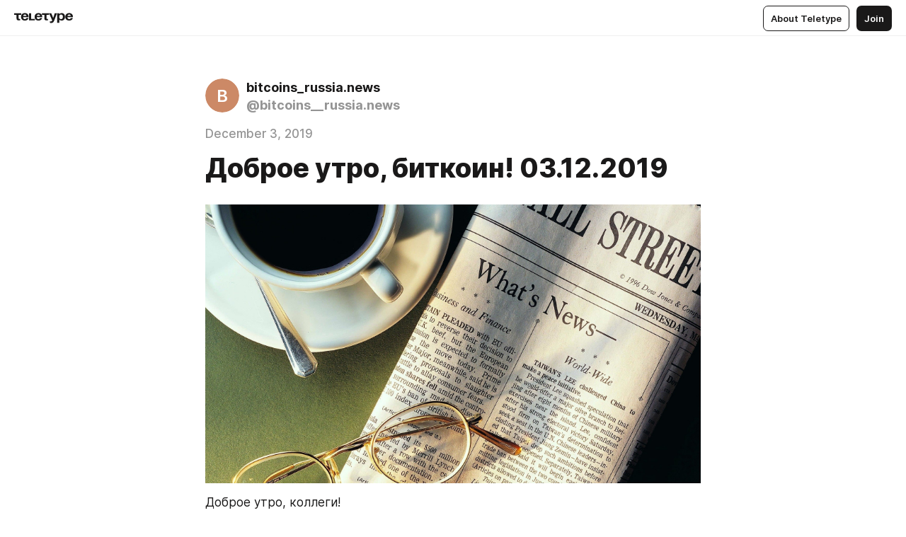

--- FILE ---
content_type: text/html
request_url: https://teletype.in/@bitcoins__russia.news/HkTQycQ6H
body_size: 10661
content:
<!DOCTYPE html>
<html  lang="en" data-theme="auto" data-head-attrs="lang,data-theme">

<head>
  
  <title>Доброе утро, биткоин! 03.12.2019 — Teletype</title><meta http-equiv="content-type" content="text/html; charset=UTF-8"><meta name="viewport" content="width=device-width, initial-scale=1, user-scalable=no"><meta name="apple-mobile-web-app-capable" content="yes"><meta name="apple-mobile-web-app-status-bar-style" content="default"><meta name="theme-color" content="#FFFFFF"><meta property="og:url" content="https://teletype.in/@bitcoins__russia.news/HkTQycQ6H"><meta property="og:site_name" content="Teletype"><meta property="tg:site_verification" content="g7j8/rPFXfhyrq5q0QQV7EsYWv4="><meta property="fb:app_id" content="560168947526654"><meta property="fb:pages" content="124472808071141"><meta property="twitter:card" content="summary_large_image"><link rel="canonical" href="https://teletype.in/@bitcoins__russia.news/HkTQycQ6H"><link rel="alternate" href="https://teletype.in/@bitcoins__russia.news/HkTQycQ6H" hreflang="x-default"><link rel="icon" type="image/x-icon" href="/favicon.ico"><link rel="icon" type="image/svg+xml" href="https://teletype.in/static/favicon.f39059fb.svg"><link rel="apple-touch-icon" href="https://teletype.in/static/apple-touch-icon.39e27d32.png"><link rel="search" type="application/opensearchdescription+xml" title="Teletype" href="https://teletype.in/opensearch.xml"><script src="https://yandex.ru/ads/system/context.js" async></script><script type="application/javascript">window.yaContextCb = window.yaContextCb || []</script><meta name="format-detection" content="telephone=no"><meta property="og:type" content="article"><meta name="author" content="bitcoins_russia.news"><meta name="description" content="Доброе утро, коллеги!"><meta property="author" content="bitcoins_russia.news"><meta property="og:updated_time" content="2019-12-03T07:31:01.013Z"><meta property="og:title" content="Доброе утро, биткоин! 03.12.2019"><meta property="twitter:title" content="Доброе утро, биткоин! 03.12.2019"><meta property="og:description" content="Доброе утро, коллеги!"><meta property="twitter:description" content="Доброе утро, коллеги!"><meta property="og:image" content="https://teletype.in/files/a2/a212dfbc-ffef-45a2-9ced-01109ea063d1.jpeg"><meta property="twitter:image" content="https://teletype.in/files/a2/a212dfbc-ffef-45a2-9ced-01109ea063d1.jpeg"><meta property="og:image:type" content="image/png"><meta property="og:image:width" content="1200"><meta property="og:image:height" content="630"><meta property="article:author" content="bitcoins_russia.news"><meta property="article:author_url" content="https://teletype.in/@bitcoins__russia.news"><meta property="article:published_time" content="2019-12-03T07:31:01.013Z"><meta property="article:modified_time" content="2019-12-03T07:31:01.013Z"><meta name="head:count" content="38"><script>window.__INITIAL_STATE__={"config":{"version":"4.41.13","app_version":"4.41.13-4102","build_number":4102,"app":{"name":"teletype","title":"Teletype","url":{"assets":"https:\u002F\u002Fteletype.in","media":"https:\u002F\u002Fteletype.in\u002Ffiles","site":"https:\u002F\u002Fteletype.in","api":"https:\u002F\u002Fteletype.in\u002Fapi","updater":"wss:\u002F\u002Fteletype.in\u002Fupdater","media_api":"https:\u002F\u002Fteletype.in\u002Fmedia"},"links":{"tos":"https:\u002F\u002Fjournal.teletype.in\u002Flegal","journal":"https:\u002F\u002Fjournal.teletype.in\u002F","privacy":"https:\u002F\u002Fjournal.teletype.in\u002Flegal-privacy","domains":"https:\u002F\u002Fjournal.teletype.in\u002Fdomains","features":"https:\u002F\u002Fjournal.teletype.in\u002Ffeatures","updates":"https:\u002F\u002Fjournal.teletype.in\u002F+updates","email":"mailbox@teletype.in","cloudtips":{"tos":"https:\u002F\u002Fstatic.cloudpayments.ru\u002Fdocs\u002FCloudTips\u002Fcloudtips_oferta_teletype.pdf","agreement":"https:\u002F\u002Fstatic.cloudpayments.ru\u002Fdocs\u002FCloudTips\u002Fcloudtips_agreement_teletype.pdf","policy":"https:\u002F\u002Fstatic.cloudpayments.ru\u002Fdocs\u002Fpolicy-cloudpayments.pdf"}},"service":{"metrika":"42100904","ga":"G-74SRE9LWC4","facebook_id":560168947526654,"facebook_pages":"124472808071141","facebook_redirect":"https:\u002F\u002Fteletype.in\u002F.fb-callback","google_id":"589698636327-74fehjo4inhlnkc237ulk51petqlem42.apps.googleusercontent.com","google_redirect":"https:\u002F\u002Fteletype.in\u002F.google-callback","vk_id":51923672,"vk_redirect":"https:\u002F\u002Fteletype.in\u002F.vk-callback","yandex_pay_id":"aca5092b-9bd5-4dd1-875e-0e0be05aff00","yandex_pay_env":"Production","yandex_pay_gw":"cloudpayments","yandex_pay_gw_id":null,"tg_iv":"g7j8\u002FrPFXfhyrq5q0QQV7EsYWv4=","tg_login":"TeletypeAppBot","tg_link":"https:\u002F\u002Ft.me\u002FTeletypeAppBot","twitch_id":"lxc0c8o0u0l42bo1smeno623bnlxhs","twitch_redirect":"https:\u002F\u002Fteletype.in\u002F.twitch-callback","apple_id":"in.teletype.web","apple_redirect":"https:\u002F\u002Fteletype.in\u002F.siwa","recaptcha":"6Lf-zgAVAAAAAJIxQX0tdkzpFySG2e607DdgqRF-","recaptcha_v2":"6Lfm6TEfAAAAAK_crKCAL3BUBLmdZnrsvOeTHMNj","yandes_pay_gw_id":""},"pushes":{"app_id":"9185fd40-8599-4ea3-a2e7-f4e88560970e","auto_register":false,"notify_button":false,"iframe_path":"pushes","subscribe_path":"pushes\u002Fsubscribe"},"domains":{"protocol":"http:","port":null},"articles_on_page":10,"max_users_topics":10,"max_menu_items":10,"max_user_blogs":5,"autosave_timeout":15000,"views_scrolls":null,"articles_reactions":{"default":["👍","👎"],"max_uniq":10},"comments":{"can_edit_period":300000,"autoupdate_period":15000,"max_depth":3,"compact_from":2,"thread_collapse":25,"whitelist":{"formats":["bold","italic","strike","code","link","code"],"items":["p","blockquote","pre","image","youtube","vimeo","rutube","vkvideo"]}},"media":{"accept":[{"ext":".jpg","type":"jpg","types":["image\u002Fjpeg"]},{"ext":".png","type":"png","types":["image\u002Fpng"]},{"ext":".gif","type":"gif","types":["image\u002Fgif"]}],"max_size":5242880,"max_userpic_size":1048576},"langs":{"aliases":{"ru":["ru","be","uk","ky","ab","mo","et","lv"],"en":["en"]},"default":"en"}},"data":{"ttl":{"account":60000,"blog_articles":600000,"app_settings":600000,"showcase":60000,"article":60000,"blog":5000,"search":5000,"unsplash":60000,"comments":15000,"notifications":60000,"emoji":10000000}}},"domain":null,"timezone":0,"lid":"767da577-6652-5f03-8550-58bc4d7b88ff","url":"https:\u002F\u002Fteletype.in\u002F@bitcoins__russia.news\u002FHkTQycQ6H","account":{"_loading":false,"id":null,"blog_id":null,"blogs":null,"uri":null,"name":null,"userpic":null,"lang":null,"darkmode":null,"can_create_blog":null,"tfa_enabled":null,"popup_open":false,"wallet":{"loaded":false,"enabled":false,"available":false,"card":null,"balance":null,"receiver":null,"donations":{"params":{"from_date":null,"to_date":null,"blog_id":null},"total":0,"amount":0,"list":[]},"transactions":{"params":{"from_date":null,"to_date":null},"total":0,"amount":0,"list":[]},"payouts":{"params":{"from_date":null,"to_date":null},"total":0,"amount":0,"list":[]},"payout":{"open":false}}},"langs":{"lang":"en"},"app_settings":{"data":{"unsplash":[{"url":"https:\u002F\u002Fimages.unsplash.com\u002Fphoto-1485872304698-0537e003288d?crop=entropy&cs=srgb&fm=jpg&ixid=M3w2MzEyfDB8MXxyYW5kb218fHx8fHx8fHwxNzY4NzczNjAwfA&ixlib=rb-4.1.0&q=85","author":"Federico Beccari","link":"https:\u002F\u002Funsplash.com\u002F@federize"}],"ad":{"params":{"article-under-text":{"id":"R-A-2565196-12","el":true,"disabled":true,"disableAdult":true,"exclude":[4102528]},"feed-article-under-text":{"id":"R-A-2565196-3","el":true},"article-floor":{"disabled":true,"type":"floorAd","platform":"touch","timeout":5000,"exclude":[4102528]},"blog-floor":{"disabled":true,"type":"floorAd","platform":"touch","timeout":5000,"exclude":[4102528]},"main-floor":{"disabled":true,"type":"floorAd","platform":"touch","timeout":10000},"blog-list":{"id":"R-A-2565196-13","el":true,"every":6,"start":1,"disableAdult":true,"exclude":[4102528]},"main-list":{"id":"R-A-2565196-14","el":true,"every":4},"main-trending-list":{"id":"R-A-2565196-14","disabled":true,"el":true,"every":4,"start":4},"main-following-list":{"id":"R-A-2565196-15","disabled":true,"el":true,"every":4,"start":4},"main-feed":{"id":"R-A-2565196-16","disabled":false,"type":"feed","el":true,"start":4,"every":0,"feedCardCount":4,"mobile":{"feedCardCount":4}},"article-feed":{"id":"R-A-2565196-17","disabled":false,"type":"feed","el":true,"feedCardCount":4,"disableAdult":true,"exclude":[4102528]},"article-above-text":{"id":"R-A-2565196-18","disabled":false,"el":true,"disableAdult":true,"exclude":[4102528]}},"exclude":[4102528]},"updater":{"enabled":true},"example_blogs":[65,71297,111029],"giphy":["https:\u002F\u002Fmedia4.giphy.com\u002Fmedia\u002Fv1.Y2lkPTU2YzQ5Mjdld2hxbXoybWQ0a2M3ZzltZmNyaHBqbjgzNnh3cWUxc3FzbXdmYnQweSZlcD12MV9naWZzX2dpZklkJmN0PWc\u002F14SAx6S02Io1ThOlOY\u002Fgiphy.gif","https:\u002F\u002Fmedia1.giphy.com\u002Fmedia\u002Fv1.Y2lkPTU2YzQ5MjdlaG5rN3lkMW1oOWpodXNnZGU2dmwyYnJrd2hlMmo1emlvbjEyOTZ1ZiZlcD12MV9naWZzX2dpZklkJmN0PWc\u002FLdOyjZ7io5Msw\u002Fgiphy.gif","https:\u002F\u002Fmedia1.giphy.com\u002Fmedia\u002Fv1.Y2lkPTU2YzQ5MjdlbjF5dTN3NTM0MTdya2x6MHU0dnNza3NudGVxbWR5dGN0Ynl5OWV3YSZlcD12MV9naWZzX2dpZklkJmN0PWc\u002FlptjRBxFKCJmFoibP3\u002Fgiphy-downsized.gif","https:\u002F\u002Fmedia1.giphy.com\u002Fmedia\u002Fv1.Y2lkPTU2YzQ5MjdlenlnaGFiejF6OGpsbXNxMDh6ZzFvZzBnOHQwemtnNzBqN2lwZ2VnbyZlcD12MV9naWZzX2dpZklkJmN0PWc\u002FLCdPNT81vlv3y\u002Fgiphy-downsized.gif","https:\u002F\u002Fmedia4.giphy.com\u002Fmedia\u002Fv1.Y2lkPTU2YzQ5MjdlajJxOGZwbHJ3bHNobzgwMWNzbDA4dnNzMXZvdnd3dnk2NWx2aWtucyZlcD12MV9naWZzX2dpZklkJmN0PWc\u002FbPdI2MXEbnDUs\u002Fgiphy.gif","https:\u002F\u002Fmedia4.giphy.com\u002Fmedia\u002Fv1.Y2lkPTU2YzQ5MjdlYnp2azkzY214aHAxY211cHVhM2pqdTBkYWx6NGFpb2FvdzlqN3BkbiZlcD12MV9naWZzX2dpZklkJmN0PWc\u002FEXmE33UEtfuQo\u002Fgiphy.gif","https:\u002F\u002Fmedia4.giphy.com\u002Fmedia\u002Fv1.Y2lkPTU2YzQ5MjdlZ3ZyODd2d2s1NHlhZjR4NGIzNW45ZHBicWdrNDhxZGpwc2ZqcHlvYiZlcD12MV9naWZzX2dpZklkJmN0PWc\u002FJLELwGi2ksYTu\u002Fgiphy.gif","https:\u002F\u002Fmedia3.giphy.com\u002Fmedia\u002Fv1.Y2lkPTU2YzQ5Mjdla3plYzZ2bDR5em9xYzh2YzNyMmwwODJzNG1veGxtZGtnN3I0eTQzciZlcD12MV9naWZzX2dpZklkJmN0PWc\u002F56t3lKn4Xym0DQ2Zn7\u002Fgiphy-downsized.gif","https:\u002F\u002Fmedia1.giphy.com\u002Fmedia\u002Fv1.Y2lkPTU2YzQ5MjdlbTMxYTl4ZGZzNHZ2cndwbjYyaDd1M25ocWVwa2lnbHNzM2RwMXBvYyZlcD12MV9naWZzX2dpZklkJmN0PWc\u002F3Jhdg8Qro5kMo\u002Fgiphy.gif","https:\u002F\u002Fmedia4.giphy.com\u002Fmedia\u002Fv1.Y2lkPTU2YzQ5MjdlcGluMnVtMXg2M2ZkZXNnbjRubmE2cTFsMnA4cGNxOGM2dTRnZG1oaCZlcD12MV9naWZzX2dpZklkJmN0PWc\u002F3osxYamKD88c6pXdfO\u002Fgiphy.gif","https:\u002F\u002Fmedia0.giphy.com\u002Fmedia\u002Fv1.Y2lkPTU2YzQ5MjdlcXEzcGx4dHZ3Y2c1cjVkNTR6NmYxdnR1aDZ5b3p3ZWhvY2U5bXcydyZlcD12MV9naWZzX2dpZklkJmN0PWc\u002FMOMKdGBAWJDmkYtBUW\u002Fgiphy-downsized.gif"],"_loadTime":1768774298818},"loading":null},"articles":{"items":{"772164":{"id":772164,"uri":"HkTQycQ6H","created_at":"2019-12-03T07:31:01.013Z","published_at":"2019-12-03T07:31:01.013Z","last_edited_at":"2019-12-03T07:31:01.013Z","title":"Доброе утро, биткоин! 03.12.2019","text":"\u003Cdocument\u003E\n\u003Cimage src=\"https:\u002F\u002Fteletype.in\u002Ffiles\u002Fa2\u002Fa212dfbc-ffef-45a2-9ced-01109ea063d1.jpeg\" size=\"column\" width=960 height=540 naturalWidth=1920 naturalHeight=1080\u003E\n\u003Ccaption\u003E\u003C\u002Fcaption\u003E\n\u003C\u002Fimage\u003E\n\u003Cp\u003EДоброе утро, коллеги!\u003C\u002Fp\u003E\n\u003Cp\u003EЗа последние пару лет открылось такое количество различных платформ, что отследить их практически не реально. Coinmarketcap и Coingecko добавляют данные только тех, у которых среднемесячный оборот представляет хоть какую-то значимую величину. Совсем недавно мне удалось познакомиться с одной  биржей криптовалют из Литвы. CDLCOnline24, которая, по заявлению ее представителей, является «официально зарегистрированной торговой площадкой без рисков и мошеннической деятельности».\u003C\u002Fp\u003E\n\u003Cp\u003EЯ перерыл кучу сайтов, но не нашел никакой информации о них. Выбора не оставалось и я запросил первичные данные о платформе, ссылки на неё и её контакты в социальных сетях. Их предоставление заняло у команды проекта больше недели.\u003C\u002Fp\u003E\n\u003Cp\u003EПолучив данные и изучив их, я пришёл к выводу, что это мошенники.\u003C\u002Fp\u003E\n\u003Cp\u003EДостаточно было посмотреть на данные «официально зарегистрированной торговой площадки». По информации администрации биржи, она работает с 2012 года, тогда как домен платформы был зарегистрирован всего лишь два года назад.\u003C\u002Fp\u003E\n\u003Cp\u003EВторое, что сразу бросилось в глаза, это команда. Дизайнер, который рисовал всю эту платформу, не утруждал себя и не искал редкие фотографии и имена для заполнения раздела о ней.\u003C\u002Fp\u003E\n\u003Cp\u003EТак, например, главой маркетинга CDLCOnline24 стала Татьяна Буцкая. Правда у CDLCOnline24 она носит немецкое имя Kati Henkel.\u003C\u002Fp\u003E\n\u003Cp\u003E\u003C\u002Fp\u003E\n\u003Cimage src=\"https:\u002F\u002Fteletype.in\u002Ffiles\u002F39\u002F39aa20d2-3e14-4f76-a663-dbc753886c5d.png\" size=\"original\" width=700 height=410 naturalWidth=700 naturalHeight=410\u003E\n\u003Ccaption\u003E\u003C\u002Fcaption\u003E\n\u003C\u002Fimage\u003E\n\u003Cp\u003E\u003C\u002Fp\u003E\n\u003Cp\u003EМошенники просто украли чужие фотографии. Далее рассматривать эту «биржу» не имело смысл.\u003C\u002Fp\u003E\n\u003Cp\u003EК сожалению через Яндекс я все же нашел не менее 10 порталов на которых рассказывают как удобно и выгодно торговать на CDLCOnline24.\u003C\u002Fp\u003E\n\u003Cp\u003EНа днях представитель международной рекламной платформы для криптовалютных проектов сообщил, что за последние два месяца у них значительно увеличился спрос на российский трафик. Это может означать, что голодные скамеры решили вновь попытаться «побрить» наших отечественных «хомячков».\u003C\u002Fp\u003E\n\u003Cp\u003EПо этому, коллеги, будьте пожалуйста внимательны и не попадайте в ловушки жуликов. Изучайте все торговые площадки и доверяйте проверенным. \u003C\u002Fp\u003E\n\u003Cp\u003EВ 10:30 МСК купить \u003Cstrong\u003Eодин доллар США\u003C\u002Fstrong\u003E, через проверенные и качественные биржи, можно было за \u003Cstrong\u003E13692 сатоши\u003C\u002Fstrong\u003E (1BTC=$7312, +0,58%), доминирование BTC составляет 66,5%.\u003C\u002Fp\u003E\n\u003Cimage src=\"https:\u002F\u002Fteletype.in\u002Ffiles\u002F6d\u002F6da44340-ee0c-4604-b346-442dd7ab7c0e.png\" size=\"column\" width=960 height=428 naturalWidth=1000 naturalHeight=446\u003E\n\u003Ccaption\u003E\u003C\u002Fcaption\u003E\n\u003C\u002Fimage\u003E\n\u003Ch3\u003EОтслеживаем криптокитов\u003C\u002Fh3\u003E\n\u003Cimage src=\"https:\u002F\u002Fteletype.in\u002Ffiles\u002Fb0\u002Fb0ded274-b439-4a7e-818d-9877e0c9763e.png\" size=\"original\" width=460 height=178 naturalWidth=460 naturalHeight=178\u003E\n\u003Ccaption\u003E\u003C\u002Fcaption\u003E\n\u003C\u002Fimage\u003E\n\u003Cimage src=\"https:\u002F\u002Fteletype.in\u002Ffiles\u002F3a\u002F3a90d925-8081-4102-afb3-0d315d2fd29d.png\" size=\"original\" width=463 height=175 naturalWidth=463 naturalHeight=175\u003E\n\u003Ccaption\u003E\u003C\u002Fcaption\u003E\n\u003C\u002Fimage\u003E\n\u003Cimage src=\"https:\u002F\u002Fteletype.in\u002Ffiles\u002F9d\u002F9de27c24-3d5b-46dc-8e31-dbca0956f8ec.png\" size=\"original\" width=460 height=177 naturalWidth=460 naturalHeight=177\u003E\n\u003Ccaption\u003E\u003C\u002Fcaption\u003E\n\u003C\u002Fimage\u003E\n\u003Cimage src=\"https:\u002F\u002Fteletype.in\u002Ffiles\u002Fec\u002Fecad1e1f-d2a2-4898-9ba3-69fd3137957d.png\" size=\"original\" width=457 height=175 naturalWidth=457 naturalHeight=175\u003E\n\u003Ccaption\u003E\u003C\u002Fcaption\u003E\n\u003C\u002Fimage\u003E\n\u003Ch3\u003EПампы и дампы на утро 3 декабря\u003C\u002Fh3\u003E\n\u003Cimage src=\"https:\u002F\u002Fhappycoin.club\u002Fwp-content\u002Fuploads\u002F2019\u002F12\u002Fopera-snimok_2019-12-03_072403_cryptorank.io_.png\" size=\"column\" width=884 height=673 naturalWidth=884 naturalHeight=673\u003E\n\u003Ccaption\u003E\u003C\u002Fcaption\u003E\n\u003C\u002Fimage\u003E\n\u003Ch3\u003E\u003C\u002Fh3\u003E\n\u003Cp\u003E\n\u003C\u002Fp\u003E\n\u003C\u002Fdocument\u003E","cut_text":"Доброе утро, коллеги!","cut_image":"https:\u002F\u002Fteletype.in\u002Ffiles\u002Fa2\u002Fa212dfbc-ffef-45a2-9ced-01109ea063d1.jpeg","cut_article_id":null,"sharing_title":null,"sharing_text":"Доброе утро, коллеги!","sharing_image":"https:\u002F\u002Fteletype.in\u002Ffiles\u002Fa2\u002Fa212dfbc-ffef-45a2-9ced-01109ea063d1.jpeg","sharing_type":"image","comments_enabled":true,"reactions_enabled":true,"subscriptions_enabled":true,"donations_disabled":null,"reposts_enabled":true,"related_enabled":true,"sharing_enabled":true,"is_post":false,"visibility":"all","allow_indexing":true,"adult":false,"heading_style":{},"views":null,"comments":0,"reactions":0,"reposts":0,"author_id":25683,"creator_id":25683,"author":{"id":25683,"uri":"bitcoins__russia.news","domain":null,"domain_https":false,"name":"bitcoins_russia.news","userpic":null,"list_style":"cards","verified":false,"comments_enabled":false,"reactions_enabled":true,"reposts_enabled":true,"related_enabled":true,"show_teammates":false},"creator":null,"topics":null,"articles_mentions":[],"_loadTime":1768774298829}},"loading":false,"related":{},"donations":{"article_id":null,"data":null,"_loadTime":0}},"error":null,"defer":null,"inited":false,"user_ga":null,"user_ym":null,"dom":{"screens":{"medium":false,"tablet":false,"mobile":false},"darkmode":false,"is_safari":false},"feed":{"following":[],"trending":[],"trending_widget":[],"featured_blogs":[]},"articles_reactions":{"items":{},"loading":false},"articles_reposts":{"items":[]},"comments":{"loading":false,"items":{},"info":{}},"blogs":{"items":[],"blocked_teammates":[],"blocked_users":[],"subscribed_users":{"blog_id":null,"total":0,"list":[]},"subscriptions_users":{"blog_id":null,"total":0,"list":[]},"donations":{"blog_id":null,"stats":null,"data":null,"_loadTime":0},"settings":{"items":[],"suggests":{"teammates":[],"topics":[]},"tfa_list":[],"settings":{"open":false,"blog_id":null,"section":null},"new_blog":{"open":false}}},"blog_articles":{"loading":false,"items":{}},"search":{"loading":{"search":false,"suggest":false},"search":{"query":"","blog_id":null,"articles":[],"blogs":[],"offset":{"blogs":0,"articles":0},"total":{"blogs":0,"articles":0}},"suggest":[]},"drafts":{"items":[]},"imports":{"items":[],"loading":false},"emojis":{"data":[],"loading":null,"loadTime":0,"query":""},"varlamov":{"footer":[],"trending":[],"youtube":[],"socials":{},"about":{},"editorial":{},"banners":null,"donations":null,"_full":null,"_loaded":false,"_loadTime":0}};window.__PUBLIC_PATH__='https://teletype.in/';</script><link rel="modulepreload" crossorigin href="https://teletype.in/static/Article.c8d8b299.js"><link rel="stylesheet" href="https://teletype.in/static/Article.3e027f09.css"><link rel="modulepreload" crossorigin href="https://teletype.in/static/AD.9a634925.js"><link rel="stylesheet" href="https://teletype.in/static/AD.9ea140df.css"><link rel="modulepreload" crossorigin href="https://teletype.in/static/meta.d9ace638.js"><link rel="stylesheet" href="https://teletype.in/static/meta.d702ecc6.css"><link rel="modulepreload" crossorigin href="https://teletype.in/static/preloader.b86f9c9c.js"><link rel="stylesheet" href="https://teletype.in/static/preloader.0c891e69.css"><link rel="modulepreload" crossorigin href="https://teletype.in/static/ArticleCard.5f47752f.js"><link rel="stylesheet" href="https://teletype.in/static/ArticleCard.d179f8e6.css">
  <script type="module" crossorigin src="https://teletype.in/static/index.840c5e98.js"></script>
  <link rel="stylesheet" href="https://teletype.in/static/index.d1a8877c.css">
</head>

<body  class="" style="" data-head-attrs="class,style"><div id="app" style=""><div class="layout" data-v-21f40ab0><div class="menu" data-v-21f40ab0 data-v-658d3930><div class="menu__backdrop" data-v-658d3930></div><div class="menu__content" style="" data-v-658d3930><div class="menu__item" data-v-658d3930><a href="https://teletype.in/" class="menu__logo_image" data-v-658d3930><!--[--><svg xmlns="http://www.w3.org/2000/svg" width="84" height="16" fill="currentColor" viewBox="0 0 84 16" data-v-658d3930><path d="M0 1.288v2.11h3.368v5.18c0 2.302 1.368 2.782 3.367 2.782 1.263 0 1.79-.192 1.79-.192V9.153s-.316.096-.948.096c-.947 0-1.263-.288-1.263-1.15V3.397h3.579v-2.11H0Zm9.674 4.988c0 2.916 1.789 5.275 5.472 5.275 4.526 0 5.157-3.549 5.157-3.549h-2.947s-.315 1.535-2.104 1.535c-1.768 0-2.484-1.151-2.61-2.686h7.745s.021-.345.021-.575C20.408 3.36 18.746 1 15.146 1c-3.599 0-5.472 2.36-5.472 5.276Zm5.472-3.262c1.453 0 2.042.883 2.232 2.11h-4.652c.252-1.227.968-2.11 2.42-2.11Zm14.098 6.139h-5.367V1.288H20.93v9.976h8.314v-2.11Zm-.33-2.877c0 2.916 1.789 5.275 5.472 5.275 4.526 0 5.157-3.549 5.157-3.549h-2.947s-.315 1.535-2.104 1.535c-1.768 0-2.484-1.151-2.61-2.686h7.745s.021-.345.021-.575C39.648 3.36 37.986 1 34.386 1c-3.599 0-5.472 2.36-5.472 5.276Zm5.472-3.262c1.453 0 2.042.883 2.231 2.11h-4.651c.252-1.227.968-2.11 2.42-2.11Zm4.937-1.726v2.11h3.367v5.18c0 2.302 1.369 2.782 3.368 2.782 1.263 0 1.79-.192 1.79-.192V9.153s-.316.096-.948.096c-.947 0-1.263-.288-1.263-1.15V3.397h3.578v-2.11h-9.892Zm21.153 0H57.32l-2.168 6.58-2.673-6.58H49.32l4.42 9.976c-.421.92-.842 1.438-1.895 1.438a5.269 5.269 0 0 1-1.368-.191v2.206s.842.287 1.895.287c2.21 0 3.346-1.17 4.21-3.453l3.893-10.263Zm.312 13.429h2.947v-4.509h.105s.947 1.343 3.262 1.343c3.157 0 4.736-2.494 4.736-5.275C71.838 3.494 70.259 1 67.102 1c-2.42 0-3.368 1.63-3.368 1.63h-.105V1.289h-2.841v13.429Zm2.841-8.441c0-1.804.842-3.262 2.631-3.262 1.79 0 2.631 1.458 2.631 3.262 0 1.803-.842 3.261-2.63 3.261-1.79 0-2.632-1.458-2.632-3.261Zm8.637 0c0 2.916 1.789 5.275 5.472 5.275 4.525 0 5.157-3.549 5.157-3.549h-2.947s-.316 1.535-2.105 1.535c-1.768 0-2.483-1.151-2.61-2.686h7.746S83 6.506 83 6.276C83 3.36 81.337 1 77.738 1c-3.6 0-5.472 2.36-5.472 5.276Zm5.472-3.262c1.452 0 2.042.883 2.231 2.11h-4.651c.252-1.227.968-2.11 2.42-2.11Z"></path></svg><!--]--></a></div><div class="menu__split" data-v-658d3930></div><div class="menu__item" data-v-658d3930><!--[--><!----><div class="menu__buttons" data-v-658d3930><!--[--><!--]--><a href="https://teletype.in/about" class="button m_display_inline" data-v-658d3930 data-v-278085c1><!--[--><div class="button__content" data-v-278085c1><!--[--><!----><!--[--><span class="button__text" data-v-278085c1>About Teletype</span><!--]--><!----><!--]--></div><!----><!----><!--]--></a><a href="https://teletype.in/login?redir=/@bitcoins__russia.news/HkTQycQ6H" class="button m_type_filled m_display_inline" type="filled" data-v-658d3930 data-v-278085c1><!--[--><div class="button__content" data-v-278085c1><!--[--><!----><!--[--><span class="button__text" data-v-278085c1>Join</span><!--]--><!----><!--]--></div><!----><!----><!--]--></a><!----><!--[--><!--]--><!----><!----><!--[--><!--]--></div><!--]--></div></div><!----></div><div class="layout__content m_main article" data-v-21f40ab0><div class="article__container m_main" itemscope itemtype="http://schema.org/Article" data-v-21f40ab0><div class="article__section" data-v-21f40ab0><div id="bnr-article-above-text-0" data-index="0" class="bnr article__banner" style="" data-v-21f40ab0 data-v-7789da1a><!----></div></div><header class="article__header" data-v-21f40ab0><div class="article__status" data-v-21f40ab0><!----><!----></div><div class="article__author" data-v-21f40ab0><a href="https://teletype.in/@bitcoins__russia.news" class="article__author_link" data-v-21f40ab0><!--[--><div class="userpic m_size_auto article__author_userpic" data-v-21f40ab0 data-v-42729300><svg class="userpic__pic m_abbr" viewBox="0 0 40 40" style="background-color:hsl(20.345643986486948, 50%, var(--autocolor-lightness, 60%));" data-v-42729300><text x="20" y="20" line-height="20" dominant-baseline="central" text-anchor="middle" data-v-42729300>B</text></svg></div><div class="article__author_content" data-v-21f40ab0><div class="article__author_name" data-v-21f40ab0><span class="article__author_name_value" data-v-21f40ab0>bitcoins_russia.news</span><!----></div><div class="article__author_username" data-v-21f40ab0>@bitcoins__russia.news</div></div><!--]--></a><div class="article__author_actions" data-v-21f40ab0><!----><!----></div></div><div class="article__badges" data-v-21f40ab0><!----><div class="article__badges_item" data-v-21f40ab0>December 3, 2019</div></div><h1 class="article__header_title" itemprop="headline" data-v-21f40ab0>Доброе утро, биткоин! 03.12.2019</h1></header><article class="article__content text" itemprop="articleBody" data-v-21f40ab0><!--[--><figure class="m_column" itemscope itemtype="http://schema.org/ImageObject" data-node-id="1"><!----><!--[--><!--]--><div class="wrap"><!----><!--[--><noscript><img src="https://teletype.in/files/a2/a212dfbc-ffef-45a2-9ced-01109ea063d1.jpeg" itemprop="contentUrl"></noscript><svg class="spacer" version="1.1" width="1920" viewbox="0 0 1920 1080"></svg><!--]--><div class="loader"><div class="preloader m_central" data-v-1591c7b2><svg xmlns="http://www.w3.org/2000/svg" width="32" height="32" fill="currentColor" viewBox="0 0 32 32" class="icon" data-icon="preloader" data-v-1591c7b2 data-v-e1294fc0><path fill-rule="evenodd" d="M7.5 16a8.5 8.5 0 0111.156-8.077.5.5 0 11-.312.95A7.5 7.5 0 1023.5 16a.5.5 0 011 0 8.5 8.5 0 01-17 0z" clip-rule="evenodd"></path></svg></div></div></div><!--[--><!--[--><!----><!--]--><!--]--></figure><p data-node-id="3"><!----><!--[--><!--]--><!--[-->Доброе утро, коллеги!<!--]--></p><p data-node-id="4"><!----><!--[--><!--]--><!--[-->За последние пару лет открылось такое количество различных платформ, что отследить их практически не реально. Coinmarketcap и Coingecko добавляют данные только тех, у которых среднемесячный оборот представляет хоть какую-то значимую величину. Совсем недавно мне удалось познакомиться с одной  биржей криптовалют из Литвы. CDLCOnline24, которая, по заявлению ее представителей, является «официально зарегистрированной торговой площадкой без рисков и мошеннической деятельности».<!--]--></p><p data-node-id="5"><!----><!--[--><!--]--><!--[-->Я перерыл кучу сайтов, но не нашел никакой информации о них. Выбора не оставалось и я запросил первичные данные о платформе, ссылки на неё и её контакты в социальных сетях. Их предоставление заняло у команды проекта больше недели.<!--]--></p><p data-node-id="6"><!----><!--[--><!--]--><!--[-->Получив данные и изучив их, я пришёл к выводу, что это мошенники.<!--]--></p><p data-node-id="7"><!----><!--[--><!--]--><!--[-->Достаточно было посмотреть на данные «официально зарегистрированной торговой площадки». По информации администрации биржи, она работает с 2012 года, тогда как домен платформы был зарегистрирован всего лишь два года назад.<!--]--></p><p data-node-id="8"><!----><!--[--><!--]--><!--[-->Второе, что сразу бросилось в глаза, это команда. Дизайнер, который рисовал всю эту платформу, не утруждал себя и не искал редкие фотографии и имена для заполнения раздела о ней.<!--]--></p><p data-node-id="9"><!----><!--[--><!--]--><!--[-->Так, например, главой маркетинга CDLCOnline24 стала Татьяна Буцкая. Правда у CDLCOnline24 она носит немецкое имя Kati Henkel.<!--]--></p><p data-node-id="10"><!----><!--[--><!--]--><!--[--><!--]--></p><figure class="m_original" itemscope itemtype="http://schema.org/ImageObject" data-node-id="11"><!----><!--[--><!--]--><div class="wrap"><!----><!--[--><noscript><img src="https://teletype.in/files/39/39aa20d2-3e14-4f76-a663-dbc753886c5d.png" itemprop="contentUrl"></noscript><svg class="spacer" version="1.1" width="700" viewbox="0 0 700 410"></svg><!--]--><div class="loader"><div class="preloader m_central" data-v-1591c7b2><svg xmlns="http://www.w3.org/2000/svg" width="32" height="32" fill="currentColor" viewBox="0 0 32 32" class="icon" data-icon="preloader" data-v-1591c7b2 data-v-e1294fc0><path fill-rule="evenodd" d="M7.5 16a8.5 8.5 0 0111.156-8.077.5.5 0 11-.312.95A7.5 7.5 0 1023.5 16a.5.5 0 011 0 8.5 8.5 0 01-17 0z" clip-rule="evenodd"></path></svg></div></div></div><!--[--><!--[--><!----><!--]--><!--]--></figure><p data-node-id="13"><!----><!--[--><!--]--><!--[--><!--]--></p><p data-node-id="14"><!----><!--[--><!--]--><!--[-->Мошенники просто украли чужие фотографии. Далее рассматривать эту «биржу» не имело смысл.<!--]--></p><p data-node-id="15"><!----><!--[--><!--]--><!--[-->К сожалению через Яндекс я все же нашел не менее 10 порталов на которых рассказывают как удобно и выгодно торговать на CDLCOnline24.<!--]--></p><p data-node-id="16"><!----><!--[--><!--]--><!--[-->На днях представитель международной рекламной платформы для криптовалютных проектов сообщил, что за последние два месяца у них значительно увеличился спрос на российский трафик. Это может означать, что голодные скамеры решили вновь попытаться «побрить» наших отечественных «хомячков».<!--]--></p><p data-node-id="17"><!----><!--[--><!--]--><!--[-->По этому, коллеги, будьте пожалуйста внимательны и не попадайте в ловушки жуликов. Изучайте все торговые площадки и доверяйте проверенным. <!--]--></p><p data-node-id="18"><!----><!--[--><!--]--><!--[-->В 10:30 МСК купить <strong data-node-id="19">один доллар США</strong>, через проверенные и качественные биржи, можно было за <strong data-node-id="20">13692 сатоши</strong> (1BTC=$7312, +0,58%), доминирование BTC составляет 66,5%.<!--]--></p><figure class="m_column" itemscope itemtype="http://schema.org/ImageObject" data-node-id="21"><!----><!--[--><!--]--><div class="wrap"><!----><!--[--><noscript><img src="https://teletype.in/files/6d/6da44340-ee0c-4604-b346-442dd7ab7c0e.png" itemprop="contentUrl"></noscript><svg class="spacer" version="1.1" width="1000" viewbox="0 0 1000 446"></svg><!--]--><div class="loader"><div class="preloader m_central" data-v-1591c7b2><svg xmlns="http://www.w3.org/2000/svg" width="32" height="32" fill="currentColor" viewBox="0 0 32 32" class="icon" data-icon="preloader" data-v-1591c7b2 data-v-e1294fc0><path fill-rule="evenodd" d="M7.5 16a8.5 8.5 0 0111.156-8.077.5.5 0 11-.312.95A7.5 7.5 0 1023.5 16a.5.5 0 011 0 8.5 8.5 0 01-17 0z" clip-rule="evenodd"></path></svg></div></div></div><!--[--><!--[--><!----><!--]--><!--]--></figure><h3 data-node-id="23"><!----><!--[--><!--]--><!--[-->Отслеживаем криптокитов<!--]--></h3><figure class="m_original" itemscope itemtype="http://schema.org/ImageObject" data-node-id="24"><!----><!--[--><!--]--><div class="wrap"><!----><!--[--><noscript><img src="https://teletype.in/files/b0/b0ded274-b439-4a7e-818d-9877e0c9763e.png" itemprop="contentUrl"></noscript><svg class="spacer" version="1.1" width="460" viewbox="0 0 460 178"></svg><!--]--><div class="loader"><div class="preloader m_central" data-v-1591c7b2><svg xmlns="http://www.w3.org/2000/svg" width="32" height="32" fill="currentColor" viewBox="0 0 32 32" class="icon" data-icon="preloader" data-v-1591c7b2 data-v-e1294fc0><path fill-rule="evenodd" d="M7.5 16a8.5 8.5 0 0111.156-8.077.5.5 0 11-.312.95A7.5 7.5 0 1023.5 16a.5.5 0 011 0 8.5 8.5 0 01-17 0z" clip-rule="evenodd"></path></svg></div></div></div><!--[--><!--[--><!----><!--]--><!--]--></figure><figure class="m_original" itemscope itemtype="http://schema.org/ImageObject" data-node-id="26"><!----><!--[--><!--]--><div class="wrap"><!----><!--[--><noscript><img src="https://teletype.in/files/3a/3a90d925-8081-4102-afb3-0d315d2fd29d.png" itemprop="contentUrl"></noscript><svg class="spacer" version="1.1" width="463" viewbox="0 0 463 175"></svg><!--]--><div class="loader"><div class="preloader m_central" data-v-1591c7b2><svg xmlns="http://www.w3.org/2000/svg" width="32" height="32" fill="currentColor" viewBox="0 0 32 32" class="icon" data-icon="preloader" data-v-1591c7b2 data-v-e1294fc0><path fill-rule="evenodd" d="M7.5 16a8.5 8.5 0 0111.156-8.077.5.5 0 11-.312.95A7.5 7.5 0 1023.5 16a.5.5 0 011 0 8.5 8.5 0 01-17 0z" clip-rule="evenodd"></path></svg></div></div></div><!--[--><!--[--><!----><!--]--><!--]--></figure><figure class="m_original" itemscope itemtype="http://schema.org/ImageObject" data-node-id="28"><!----><!--[--><!--]--><div class="wrap"><!----><!--[--><noscript><img src="https://teletype.in/files/9d/9de27c24-3d5b-46dc-8e31-dbca0956f8ec.png" itemprop="contentUrl"></noscript><svg class="spacer" version="1.1" width="460" viewbox="0 0 460 177"></svg><!--]--><div class="loader"><div class="preloader m_central" data-v-1591c7b2><svg xmlns="http://www.w3.org/2000/svg" width="32" height="32" fill="currentColor" viewBox="0 0 32 32" class="icon" data-icon="preloader" data-v-1591c7b2 data-v-e1294fc0><path fill-rule="evenodd" d="M7.5 16a8.5 8.5 0 0111.156-8.077.5.5 0 11-.312.95A7.5 7.5 0 1023.5 16a.5.5 0 011 0 8.5 8.5 0 01-17 0z" clip-rule="evenodd"></path></svg></div></div></div><!--[--><!--[--><!----><!--]--><!--]--></figure><figure class="m_original" itemscope itemtype="http://schema.org/ImageObject" data-node-id="30"><!----><!--[--><!--]--><div class="wrap"><!----><!--[--><noscript><img src="https://teletype.in/files/ec/ecad1e1f-d2a2-4898-9ba3-69fd3137957d.png" itemprop="contentUrl"></noscript><svg class="spacer" version="1.1" width="457" viewbox="0 0 457 175"></svg><!--]--><div class="loader"><div class="preloader m_central" data-v-1591c7b2><svg xmlns="http://www.w3.org/2000/svg" width="32" height="32" fill="currentColor" viewBox="0 0 32 32" class="icon" data-icon="preloader" data-v-1591c7b2 data-v-e1294fc0><path fill-rule="evenodd" d="M7.5 16a8.5 8.5 0 0111.156-8.077.5.5 0 11-.312.95A7.5 7.5 0 1023.5 16a.5.5 0 011 0 8.5 8.5 0 01-17 0z" clip-rule="evenodd"></path></svg></div></div></div><!--[--><!--[--><!----><!--]--><!--]--></figure><h3 data-node-id="32"><!----><!--[--><!--]--><!--[-->Пампы и дампы на утро 3 декабря<!--]--></h3><figure class="m_column" itemscope itemtype="http://schema.org/ImageObject" data-node-id="33"><!----><!--[--><!--]--><div class="wrap"><!----><!--[--><noscript><img src="https://happycoin.club/wp-content/uploads/2019/12/opera-snimok_2019-12-03_072403_cryptorank.io_.png" itemprop="contentUrl"></noscript><svg class="spacer" version="1.1" width="884" viewbox="0 0 884 673"></svg><!--]--><div class="loader"><div class="preloader m_central" data-v-1591c7b2><svg xmlns="http://www.w3.org/2000/svg" width="32" height="32" fill="currentColor" viewBox="0 0 32 32" class="icon" data-icon="preloader" data-v-1591c7b2 data-v-e1294fc0><path fill-rule="evenodd" d="M7.5 16a8.5 8.5 0 0111.156-8.077.5.5 0 11-.312.95A7.5 7.5 0 1023.5 16a.5.5 0 011 0 8.5 8.5 0 01-17 0z" clip-rule="evenodd"></path></svg></div></div></div><!--[--><!--[--><!----><!--]--><!--]--></figure><h3 data-node-id="35"><!----><!--[--><!--]--><!--[--><!--]--></h3><p data-node-id="36"><!----><!--[--><!--]--><!--[--><br><!--]--></p><!--]--></article><!----><div class="articleInfo m_text article__info" data-v-21f40ab0 data-v-21587e5e><!----><!--[--><!--[--><!----><!----><!----><!----><!----><!----><!--]--><!--[--><!----><div class="articleInfo-info" data-v-21587e5e><div class="articleInfo-item" data-v-21587e5e><span class="articleInfo-text" data-v-21587e5e>December 3, 2019, 07:31</span></div></div><!----><!----><!----><!----><!--]--><!--[--><!----><!----><div class="articleInfo-info" data-v-21587e5e><div class="articleInfo-item" data-v-21587e5e><!----><span class="articleInfo-text" data-v-21587e5e>0</span><span data-v-21587e5e> views</span></div></div><!----><!----><!----><!--]--><!--[--><!----><!----><!----><!----><div class="articleInfo-info" data-v-21587e5e><div class="articleInfo-item" data-v-21587e5e><!----><span class="articleInfo-text" data-v-21587e5e>0</span><span data-v-21587e5e> reactions</span></div></div><!----><!--]--><!--[--><!----><!----><!----><!----><!----><div class="articleInfo-info" data-v-21587e5e><div class="articleInfo-item" data-v-21587e5e><!----><span class="articleInfo-text" data-v-21587e5e>0</span><span data-v-21587e5e> reposts</span></div></div><!--]--><!--]--><!----><!----><!----><!----></div><div class="article__section" data-v-21f40ab0><button class="button m_icon m_type_flat article__section_button" new-tab="false" type="flat" data-v-21f40ab0 data-v-278085c1><div class="button__content" data-v-278085c1><!--[--><span class="button__icon" data-v-278085c1><!--[--><svg xmlns="http://www.w3.org/2000/svg" width="32" height="32" fill="currentColor" viewBox="0 0 32 32" class="icon" data-icon="repost" data-v-278085c1 data-v-e1294fc0><path fill-rule="evenodd" d="M9.541 21.416c0-.345.28-.625.625-.625h6.667c2.756 0 4.792-1.964 4.792-4.791a.625.625 0 0 1 1.25 0c0 3.53-2.609 6.041-6.042 6.041h-6.666a.625.625 0 0 1-.626-.625Zm.209-4.791A.625.625 0 0 1 9.125 16c0-3.53 2.609-6.041 6.042-6.041h6.666a.625.625 0 1 1 0 1.25h-6.666c-2.756 0-4.792 1.964-4.792 4.791 0 .346-.28.625-.625.625Z" clip-rule="evenodd"></path><path fill-rule="evenodd" d="M9.197 22.052A1.246 1.246 0 0 1 9 21.416c0-.277.12-.506.197-.634.09-.149.203-.292.316-.42.228-.257.517-.526.787-.76a18.995 18.995 0 0 1 1.062-.853l.019-.015.005-.003.002-.002.445.604-.445-.604a.75.75 0 0 1 .89 1.208l-.004.003-.016.012-.062.046a19.322 19.322 0 0 0-.913.737 7.203 7.203 0 0 0-.697.681 7.19 7.19 0 0 0 .698.681 17.417 17.417 0 0 0 .912.737l.062.047.016.011.003.003a.75.75 0 0 1-.888 1.208l.444-.604-.444.604-.003-.001-.005-.004-.02-.015a18.643 18.643 0 0 1-1.062-.853 8.67 8.67 0 0 1-.786-.76 2.963 2.963 0 0 1-.316-.42Zm1.272-.799.005.01a.043.043 0 0 1-.005-.01Zm.005.318a.06.06 0 0 1-.005.01l.005-.01ZM22.386 10c.077.127.198.356.198.633 0 .278-.12.507-.198.635-.09.148-.203.291-.316.42a8.663 8.663 0 0 1-.787.76 18.825 18.825 0 0 1-.991.8l-.07.053-.02.014-.005.004-.001.001-.446-.603.446.603a.75.75 0 0 1-.89-1.207l.004-.003.015-.012.063-.047a19.322 19.322 0 0 0 .912-.736 7.19 7.19 0 0 0 .698-.682 7.216 7.216 0 0 0-.698-.681 17.4 17.4 0 0 0-.912-.736l-.063-.047-.015-.012-.004-.002a.75.75 0 0 1 .889-1.209l-.445.604.445-.604.002.002.006.004.019.014a10.732 10.732 0 0 1 .315.241c.202.157.473.375.747.613.27.234.558.502.786.76.113.128.227.27.316.42Zm-1.272.797-.004-.01.004.01Zm-.004-.317a.055.055 0 0 1 .004-.01s0 .003-.004.01Z" clip-rule="evenodd"></path></svg><!--]--></span><!--[--><span class="button__text" data-v-278085c1>Repost</span><!--]--><!----><!--]--></div><!----><!----></button><button class="button m_icon m_type_flat article__section_button" new-tab="false" type="flat" data-v-21f40ab0 data-v-278085c1><div class="button__content" data-v-278085c1><!--[--><span class="button__icon" data-v-278085c1><!--[--><svg xmlns="http://www.w3.org/2000/svg" width="32" height="32" fill="currentColor" viewBox="0 0 32 32" class="icon" data-icon="share" data-v-278085c1 data-v-e1294fc0><path fill-rule="evenodd" d="M8.453 11.763c.448-.586 1.121-1.013 1.922-1.013h1.875a.75.75 0 0 1 0 1.5h-1.875c-.235 0-.5.123-.73.424-.23.302-.395.752-.395 1.28v8.591c0 .529.164.979.395 1.281.23.301.495.424.73.424h11.25c.235 0 .5-.123.73-.424.23-.302.395-.752.395-1.28v-8.591c0-.529-.164-.979-.395-1.281-.23-.301-.495-.424-.73-.424H19.75a.75.75 0 0 1 0-1.5h1.875c.8 0 1.474.427 1.922 1.013.448.587.703 1.364.703 2.191v8.591c0 .828-.255 1.605-.703 2.192-.448.587-1.121 1.013-1.922 1.013h-11.25c-.8 0-1.474-.427-1.922-1.013-.448-.587-.703-1.364-.703-2.191v-8.591c0-.828.255-1.605.703-2.192Z" clip-rule="evenodd"></path><path fill-rule="evenodd" d="M16 4.75c.21 0 .398.085.534.223l2.997 2.997a.75.75 0 1 1-1.06 1.06l-1.72-1.72v9.19a.75.75 0 0 1-1.5 0V7.311l-1.72 1.72a.75.75 0 0 1-1.06-1.061l2.999-3a.747.747 0 0 1 .53-.22Z" clip-rule="evenodd"></path></svg><!--]--></span><!--[--><span class="button__text" data-v-278085c1>Share</span><!--]--><!----><!--]--></div><!----><!----></button><!--[--><!----><!----><!--]--><!--[--><!--[--><!----><!----><!--]--><!--[--><!----><!----><!--]--><!----><!--]--></div></div><div class="article__container" data-v-21f40ab0><!----><!----><!----><div class="article__section" data-v-21f40ab0><div id="bnr-article-under-text-0" data-index="0" class="bnr article__banner" style="" data-v-21f40ab0 data-v-7789da1a><!----></div></div></div><!----><!----><div class="article__container" data-v-21f40ab0><div class="article__section" data-v-21f40ab0><div id="bnr-article-feed-0" data-index="0" class="bnr article__banner" style="" data-v-21f40ab0 data-v-7789da1a><!----></div></div></div><div id="bnr-article-floor-0" data-index="0" class="bnr" style="" data-v-21f40ab0 data-v-7789da1a><!----></div></div></div><!----><!----><!----><!----><!----><!----><!----><!----><!----><!----></div><script defer src="https://static.cloudflareinsights.com/beacon.min.js/vcd15cbe7772f49c399c6a5babf22c1241717689176015" integrity="sha512-ZpsOmlRQV6y907TI0dKBHq9Md29nnaEIPlkf84rnaERnq6zvWvPUqr2ft8M1aS28oN72PdrCzSjY4U6VaAw1EQ==" data-cf-beacon='{"version":"2024.11.0","token":"3ea6757c4ea14221878e92a334ec3849","server_timing":{"name":{"cfCacheStatus":true,"cfEdge":true,"cfExtPri":true,"cfL4":true,"cfOrigin":true,"cfSpeedBrain":true},"location_startswith":null}}' crossorigin="anonymous"></script>
</body>

</html>
